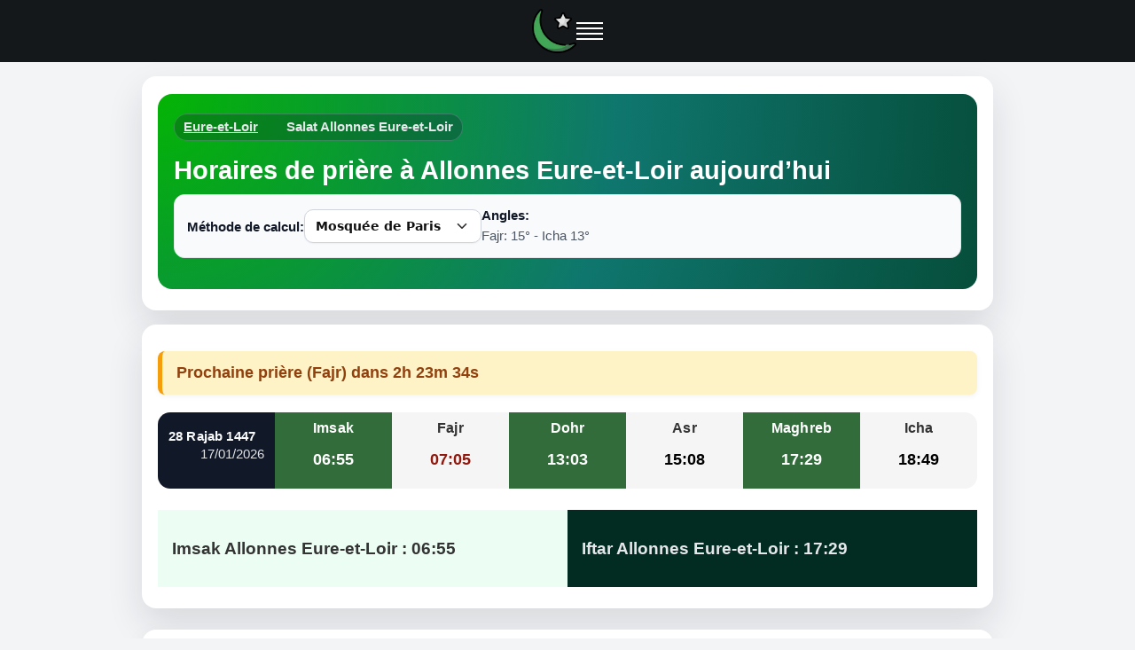

--- FILE ---
content_type: text/html; charset=UTF-8
request_url: https://heure-priere.fr/horaire-priere-allonnes-28150-fr
body_size: 10723
content:
<!doctype html>
  
<html lang="fr-FR">
<head>
<meta charset="utf-8">
<meta name="viewport" content="width=device-width, initial-scale=1"> 
<meta name="description" content="Horaires de prière à Allonnes Eure-et-Loir aujourd’hui : Fajr, Dohr, Asr, Maghreb, Icha. Heures Imsak/Iftar, calendrier mensuel et méthodes de calcul (Mosquée de Paris, MWL, ISNA, Umm Al-Qura…).">
<title>Horaires de prière à Allonnes Eure-et-Loir aujourd’hui – Calendrier prière janvier 2026 : Fajr, Dohr, Asr, Maghreb, Icha</title>
<link rel="canonical" href="https://heure-priere.fr/horaire-priere-allonnes-28150-fr">

<style>.headerbar,body.hp-page-horaires .hero .breadcrumb a:hover{color:#fff}.sidebar-nav a,body.hp-page-horaires .forecast-table .forecast-container .forecast.today .forecast-header{padding:10px 12px}*{box-sizing:border-box}body{margin:0;font-family:system-ui,-apple-system,Segoe UI,Roboto,Helvetica,Arial,sans-serif;color:#333;background:#fff}.container{max-width:960px;margin:0 auto;padding:0 15px}.hero{padding:20px 0}.hero300{min-height:220px!important}.breadcrumb{background:#f5f5f5;border-radius:4px;padding:8px 15px}h1{font-size:1.6em;line-height:1.2;margin:.4rem 0 0}.ads-content{min-height:320px}.off-screen{content-visibility:auto;contain-intrinsic-size:1000px}.h4-like{display:inline-block;font-weight:700;font-size:1.05em}[role=button],a,button,select{touch-action:manipulation}#articles,.cities,.faq,.hp-section,.related,footer{content-visibility:auto;contain-intrinsic-size:800px 1000px}#sidebar{contain:layout size}.breadcrumb,.footer,.method-row{contain:layout paint}a,button{-webkit-tap-highlight-color:transparent}.headerbar{position:sticky;top:0;z-index:1000;min-height:64px;padding:0 16px;background:#15181b;display:flex;align-items:center;justify-content:space-between;will-change:transform}.headerbar .brand{display:flex;align-items:center;gap:12px}.headerbar .branding-logo img{width:50px;height:50px;display:block;aspect-ratio:1/1}.hamburger{width:30px;height:20px;border:0;background:0 0;position:relative;cursor:pointer}.hamburger span{position:absolute;left:0;right:0;height:2px;background:#fff;transition:transform .2s,opacity .2s}.hamburger span:first-child{top:0}.hamburger span:nth-child(2){top:6px}.hamburger span:nth-child(3){top:12px}.hamburger span:nth-child(4){top:18px}.hamburger:focus-visible{outline:#93c5fd solid 2px;outline-offset:2px}.sidebar{position:fixed;inset:0 0 0 auto;width:min(320px,90vw);height:100dvh;z-index:1100;contain:content;background:#fff;color:#111;box-shadow:-12px 0 28px rgba(0,0,0,.18);overflow-y:auto;-webkit-overflow-scrolling:touch;padding:16px 12px 24px;transform:translateX(100%);opacity:0;pointer-events:none;transition:transform .18s ease-out,opacity .18s ease-out;will-change:transform,opacity}#bloc-hadith,.sidebar-inner{position:relative}#sidebar[hidden]{display:none!important}.sidebar-inner{width:100%;height:100%;background:#fff;color:#111}.close-sidebar{position:absolute;top:8px;right:8px;width:36px;height:36px;border:0;background:0 0;cursor:pointer}.close-sidebar span{position:absolute;top:17px;left:8px;right:8px;height:2px;background:#111}.close-sidebar span:first-child{transform:rotate(45deg)}.close-sidebar span:last-child{transform:rotate(-45deg)}.sidebar-nav{margin-top:32px;display:flex;flex-direction:column;gap:8px}.sidebar-nav a{display:block;border-radius:8px;text-decoration:none;color:#111;background:#f8f9fa;border:1px solid #e5e7eb}.sidebar-nav a:focus-visible,.sidebar-nav a:hover{background:#eef2ff;border-color:#c7d2fe;outline:0}.sidebar.is-open{transform:translateX(0);opacity:1;pointer-events:auto}.breadcrumb{font-size:.95rem;margin:12px 0;color:#555}.breadcrumb a{color:inherit;text-decoration:underline;text-underline-offset:2px}.breadcrumb a:hover{color:#1d4ed8}body.hp-page-horaires{background:#f3f4f6}body.hp-page-horaires .forecast-table>.container{background:#fff;border-radius:16px;box-shadow:0 18px 40px rgba(15,23,42,.12);padding:20px 18px 24px;margin-top:16px}body.hp-page-horaires .hero{background:radial-gradient(circle at top left,#04b404 0,#0f766e 55%,#064e3b 100%);border-radius:16px;padding:22px 18px 18px;color:#f9fafb;min-height:0}body.hp-page-horaires .hero h1{color:#fff;margin-top:6px;margin-bottom:8px;font-size:1.8rem}body.hp-page-horaires .hero p{color:#e5e7eb;margin-top:4px}body.hp-page-horaires .hero .breadcrumb{display:inline-flex;align-items:center;gap:6px;background:rgba(15,23,42,.25);color:#e5e7eb;border-radius:999px;padding:4px 10px;margin:0 0 4px;border:1px solid rgba(148,163,184,.35);width:auto}body.hp-page-horaires .hero .breadcrumb a{color:#e5e7eb}body.hp-page-horaires #methodeForm{background:#f9fafb;border-radius:12px;padding:12px 14px;border:1px solid #e5e7eb;margin-top:10px;display:flex;gap:8px}body.hp-page-horaires .method-row{display:flex;align-items:center;gap:10px;justify-content:space-between}body.hp-page-horaires #methodeForm label{font-size:.95rem;color:#111827;margin:0}body.hp-page-horaires #angle{font-size:.93rem;color:#4b5563;margin:0}body.hp-page-horaires select.hp-select{-webkit-appearance:none;appearance:none;background:url("data:image/svg+xml;utf8,<svg xmlns='http://www.w3.org/2000/svg' width='18' height='18' viewBox='0 0 24 24' fill='none' stroke='%23333' stroke-width='2' stroke-linecap='round' stroke-linejoin='round'><polyline points='6 9 12 15 18 9'/></svg>") right 12px center/18px no-repeat #fff;border:1px solid #d0d5dd;border-radius:10px;padding:10px 40px 10px 12px;font:600 14px/1.2 system-ui,-apple-system,Segoe UI,Roboto,Helvetica,Arial,sans-serif;color:#111;box-shadow:0 1px 2px rgba(16,24,40,.05);transition:border-color .15s,box-shadow .15s,transform .02s}body.hp-page-horaires select.hp-select:hover{border-color:#b8bec7}body.hp-page-horaires select.hp-select:active{transform:translateY(1px)}body.hp-page-horaires select.hp-select:focus,body.hp-page-horaires select.hp-select:focus-visible{outline:0;border-color:#04b404;box-shadow:0 0 0 4px rgba(4,180,4,.15)}body.hp-page-horaires select.hp-select:disabled{background-color:#f2f4f7;color:#98a2b3;cursor:not-allowed}body.hp-page-horaires .forecast-table .forecast-container{display:flex!important;flex-wrap:nowrap;background:0 0;margin:16px 0 24px;border-radius:14px;overflow:hidden}body.hp-page-horaires .forecast-table .forecast-container .forecast{float:none!important;display:block!important;width:100%!important;box-sizing:border-box;padding-top:6px;padding-bottom:10px}body.hp-page-horaires .forecast-table .forecast-container .forecast.today{background:#111827;color:#f9fafb}body.hp-page-horaires .forecast-table .forecast-container .forecast.today .day{font-weight:600}body.hp-page-horaires .forecast-table .forecast-container .forecast.today .date{font-size:.92rem;opacity:.9}body.hp-page-horaires .forecast-table .forecast-container .forecast .forecast-header .day{font-size:.95rem;letter-spacing:.01em}body.hp-page-horaires .forecast-table .forecast-container .forecast .forecast-content .degree{font-size:1.15rem}body.hp-page-horaires .table{border-radius:12px;overflow:hidden;background:#fff}body.hp-page-horaires .table>thead>tr>th{background:#f3f4f6;font-weight:600;font-size:.92rem}body.hp-page-horaires .table>tbody>tr:nth-child(2n){background:#f9fafb}body.hp-page-horaires .table>tbody>tr:nth-child(odd){background:#fff}body.hp-page-horaires .table>tbody>tr:hover{background:#e5f9ec}body.hp-page-horaires .mbr-bg-gray,body.hp-page-horaires .mbr-bg-white{padding:12px 16px}body.hp-page-horaires .mbr-bg-white{background:#ecfdf3}body.hp-page-horaires .mbr-bg-gray{background:#022c22;color:#e5e7eb}body.hp-page-horaires .container.off-screen:last-of-type,body.hp-page-horaires .features2{background:#fff;border-radius:16px;padding:20px 18px 18px;box-shadow:0 10px 25px rgba(15,23,42,.08);margin-top:24px}body.hp-page-horaires .container.off-screen ul,body.hp-page-horaires .features2 ul{padding-left:0;list-style:none}body.hp-page-horaires .container.off-screen li,body.hp-page-horaires .features2 li{line-height:1.7}body.hp-page-horaires .lst_spc a{color:#0369a1;font-weight:500}body.hp-page-horaires .lst_spc a:hover{color:#0ea5e9;text-decoration:underline}#next-prayer-countdown{background:#fef3c7;color:#92400e;font-size:1.05rem;font-weight:600;padding:12px 16px;margin:20px 0;border-left:5px solid #f59e0b;border-radius:8px;box-shadow:0 2px 6px rgba(0,0,0,.05);animation:.5s ease-in-out fadeIn;transition:background .3s}@media (min-width:768px){.hero300{min-height:440px}body.hp-page-horaires .forecast-table .forecast-container{flex-direction:row}body.hp-page-horaires .forecast-table .forecast-container .forecast{width:auto!important;flex:1 1 0}body.hp-page-horaires .forecast-table .forecast-container .forecast.today{flex-basis:1.35}#next-prayer-countdown{font-size:1.15rem}}@keyframes fadeIn{from{opacity:0;transform:translateY(10px)}to{opacity:1;transform:translateY(0)}}#bloc-hadith blockquote{font-family:Georgia,serif;color:#1e293b;background:#f0fdf4;border-left:4px solid #22c55e;margin-top:16px;padding:12px 16px;border-radius:8px}#bloc-hadith blockquote footer{margin-top:8px;font-style:normal;color:#64748b}#bloc-hadith .hadith-text{max-height:none;overflow:hidden;transition:max-height .25s}#bloc-hadith .hadith-text.is-collapsed::after{content:"";position:absolute;left:0;right:0;bottom:2.5rem;height:40px;pointer-events:none;background:linear-gradient(to bottom,rgba(240,253,244,0),#f0fdf4)}#bloc-hadith .hadith-toggle{display:inline-flex;align-items:center;justify-content:center;margin-top:8px;padding:6px 12px;font-size:.95rem;font-weight:500;border-radius:999px;border:1px solid #22c55e;background:#fff;color:#15803d;cursor:pointer;transition:background .15s,color .15s,border-color .15s}#bloc-hadith .hadith-toggle:focus-visible,#bloc-hadith .hadith-toggle:hover{background:#22c55e;color:#fff;border-color:#15803d;outline:0}@media (max-width:767px){body.hp-page-horaires .forecast-table>.container{margin-top:10px;padding:16px 12px 20px}body.hp-page-horaires .hero{padding:16px 12px 14px}body.hp-page-horaires .hero h1{font-size:1.35rem}body.hp-page-horaires .forecast-table .forecast-container{flex-direction:column}body.hp-page-horaires .forecast-table .forecast-container .forecast{display:flex!important;align-items:center;justify-content:space-between;padding:8px 12px}body.hp-page-horaires .forecast-table .forecast-container .forecast.today{flex-direction:column;align-items:flex-start}body.hp-page-horaires .forecast-table .forecast-container .forecast.today .forecast-header{width:100%}body.hp-page-horaires #methodeForm{padding:10px 10px 12px;margin-top:12px}body.hp-page-horaires .method-row{flex-direction:column;align-items:stretch;gap:4px}body.hp-page-horaires select.hp-select{width:100%;font-size:1rem;background-position:right 10px center}#bloc-hadith .hadith-text{max-height:180px}}</style>

<link rel="preload" href="/css/app_min.css" as="style" onload="this.onload=null;this.rel='stylesheet'">
<noscript><link rel="stylesheet" href="/css/app_min.css"></noscript>
<link rel="shortcut icon" href="/images/logo-prierev1.png" type="image/x-icon">
<link rel="alternate" hreflang="fr-FR" href="https://heure-priere.fr/horaire-priere-allonnes-28150-fr">
<link rel="alternate" hreflang="x-default" href="https://heure-priere.fr/horaire-priere-allonnes-28150-fr">
<link rel="preconnect" href="https://www.googletagmanager.com" crossorigin>
<link rel="preconnect" href="https://pagead2.googlesyndication.com" crossorigin>
<link rel="preconnect" href="https://googleads.g.doubleclick.net" crossorigin>

<meta property="og:description" content="Horaires de prière à Allonnes Eure-et-Loir aujourd’hui : Fajr, Dohr, Asr, Maghreb, Icha. Heures Imsak/Iftar, calendrier mensuel et méthodes de calcul (Mosquée de Paris, MWL, ISNA, Umm Al-Qura…).">
<meta property="og:title" content="Horaire priere Allonnes Eure-et-Loir 2026">
<meta property="og:type" content="website">
<meta property="og:image" content="https://heure-priere.fr/images/mosquee-heure-priere.png">
<meta property="og:url" content="https://heure-priere.fr/horaire-priere-allonnes-28150-fr">
</head>
<body class="hp-page-horaires">
<header class="headerbar" role="banner">
  <div class="brand">
    <a class="branding-logo" href="https://heure-priere.fr/" title="Accueil heure-priere.fr">
      <img src="https://heure-priere.fr/images/logo-hp166.webp" width="50" height="50" alt="Heure de prière">
    </a>
    <button class="hamburger" aria-label="Ouvrir le menu" aria-controls="sidebar" aria-expanded="false" onclick="toggleSidebar(true)">
      <span></span><span></span><span></span><span></span>
    </button>
  </div>
</header>

<aside id="sidebar" class="sidebar" aria-hidden="true">
  <div class="sidebar-inner">
    <button class="close-sidebar" aria-label="Fermer le menu" onclick="toggleSidebar(false)"><span></span><span></span></button>
    <nav class="sidebar-nav" aria-label="Navigation principale">
      <a href="/">Horaires de prières</a>
    <a href="/position.php">Heure de prière près de moi</a>
    <a href="/ramadan-calendrier-horaires-de-prieres">Ramadan 2026</a>
    <a href="/calendrier-musulman.php">Calendrier musulman</a>
    <a href="/coran.php">Coran</a>
    <a href="/la-priere-dans-lislam-en-11-etapes/">Comment faire la prière</a>
    </nav>
  </div>
</aside>

<script defer>
const sidebar = document.getElementById('sidebar');
const burger  = document.querySelector('.hamburger');

function toggleSidebar(open){
  if(!sidebar) return;  
  if (open){
    sidebar.classList.add('is-open');
    sidebar.setAttribute('aria-hidden','false');
    burger?.setAttribute('aria-expanded','true');
  } else {
    sidebar.classList.remove('is-open');
    sidebar.setAttribute('aria-hidden','true');
    burger?.setAttribute('aria-expanded','false');
  }
}

document.addEventListener('keydown', e => { 
  if(e.key==='Escape'){
    requestAnimationFrame(()=>toggleSidebar(false));
  }
},{passive:true});
</script><main id="main-content" role="main">
<div class="forecast-table">				
		<div class="container">	
			<div class="hero hero300">
			<div class="breadcrumb"><a href="//heure-priere.fr/horaire-priere-eure-et-loir-28">Eure-et-Loir</a><b>Salat Allonnes Eure-et-Loir</b></div>
			<h1>Horaires de prière à Allonnes Eure-et-Loir aujourd’hui</h1>
						
			<div id="methodeForm">
				<div class="method-row">
						<label for="methode" style="margin: 0;"><b>Méthode de calcul:</b></label>
						<select class="hp-select" name="methode" id="methode">	<option value="MWL" >Ligue islamique mondiale </option>	<option value="ISNA" >Société islamique d'Amérique du Nord </option>	<option value="MAKKAH" >Université d'Umm Al-Qura LA MECQUE </option>	<option value="KARACHI" >University of Islamic Sciences KARACHI </option>	<option value="JAFARI" >JAFARI </option>	<option value="FRANCE" selected>Mosquée de Paris </option>	<option value="TURKEY" >Diyanet İşleri Başkanlığı </option>	<option value="RUSSIA" >Musulmans de Russie </option></select>
			   </div>
				<div class="method-row-angles">
					<label for="angle" style="margin: 0;"><b>Angles:</b></label>
					<p name="angle" id="angle" style="margin: 0;">Fajr: 15° - Icha 13°</p>
				</div>
			 </div>					
			 </div>	
		</div>			
		<div class="container">			
				<div id="next-prayer-countdown" style="font-weight: bold; font-size: 1.1rem; margin-top: 10px;"></div>
				<script>
(function(){
  const times = {
    Fajr: "07:05",
    Dhuhr: "13:03",
    Asr: "15:08",
    Maghrib: "17:29",
    Isha: "18:49"
  };

  const now = new Date();
  const baseDate = new Date(now.toDateString());
  let nextPrayerName = '';
  let nextPrayerTime = null;

  for (const [name, timeStr] of Object.entries(times)) {
    const [h, m] = timeStr.split(':');
    const prayerDate = new Date(baseDate);
    prayerDate.setHours(+h, +m, 0);
    if (now < prayerDate) {
      nextPrayerName = name;
      nextPrayerTime = prayerDate;
      break;
    }
  }

  if (nextPrayerTime) {
    const countdownEl = document.getElementById('next-prayer-countdown');
    function updateCountdown() {
      const now = new Date();
      const diff = nextPrayerTime - now;
      if (diff <= 0) {
        countdownEl.innerText = "C'est l'heure de la prière !";
        return;
      }
      const h = Math.floor(diff / 3600000);
      const m = Math.floor((diff % 3600000) / 60000);
      const s = Math.floor((diff % 60000) / 1000);
      countdownEl.innerText = `Prochaine prière (${nextPrayerName}) dans ${h}h ${m}m ${s}s`;
    }
    updateCountdown();
    setInterval(updateCountdown, 1000);
  }
})();
</script><div class="forecast-container">
						<div class="today forecast">
							<div class="forecast-header">
								<div class="day">28 Rajab 1447</div>
								<div class="date">17/01/2026</div>
							</div> 
												
						</div>										
						<div class="forecast">							
							<div class="forecast-header">	
								<div class="day"><span class='h4-like'>Imsak</span></div>
							</div>
							<div class="forecast-content">
								<div class="degree" style="color:#fff">06:55</div>
							</div>
						</div>
						<div class="forecast">
							<div class="forecast-header">
								<div class="day"><span class='h4-like'>Fajr</span></div>
							</div>
							<div class="forecast-content">
								<div class="degree" style="color:#90180c">07:05</div>
							</div>
						</div>				
						<div class="forecast">
							<div class="forecast-header">
								<div class="day"><span class='h4-like'>Dohr</span></div>
							</div>
						<div class="forecast-content">
								<div class="degree" style="color:#fff">13:03</div>
							</div>
						</div>
						<div class="forecast">
							<div class="forecast-header">
								<div class="day"><span class='h4-like'>Asr</span></div>
							</div>
							<div class="forecast-content">
								<div class="degree" style="color:#000">15:08</div>
							</div>
						</div>
						<div class="forecast">
							<div class="forecast-header">
								<div class="day"><span class='h4-like'>Maghreb</span></div>
							</div>
							<div class="forecast-content">
								<div class="degree" style="color:#fff">17:29</div>
							</div>
						</div>
						<div class="forecast">
							<div class="forecast-header">
								<div class="day"><span class='h4-like'>Icha</span></div>
							</div>
							<div class="forecast-content">
								<div class="degree" style="color:#000">18:49</div>
							</div>
						</div>
				</div>
				

<div class="forecast-content">							
	</div>
					
<div class='col-md-6 mbr-bg-white'><h3><strong>Imsak Allonnes Eure-et-Loir </strong>: 06:55</h3></div>	<div class='col-md-6 mbr-bg-gray mbr-black'><h3><strong>Iftar Allonnes Eure-et-Loir </strong>: 17:29</h3></div>			
		</div>
</div>		



		<div  class="container features2">
					<h2>Horaire prière Allonnes Eure-et-Loir d'aujourd'hui</h2>
					<p>L'<strong>horaire priere à Allonnes Eure-et-Loir</strong> aujourd'hui débute avec la <b>prière</b> de <b>Fajr</b> à 07:05 (l'horaire imsak est 10 minutes avant), la salat de <b>Dohr</b> à 13:03, la prière du <b>Asr</b> à 15:08 et se terminent avec la prière du <b>Maghreb</b> à 17:29 qui est également l’heure de l’iftar, et enfin la <b>salat</b> dite du <b>Icha</b> à 18:49.</p>
					<p>La méthode de calcul utilisée par défaut se base sur la convention de la <b>Grande mosquée de Paris</b>, la méthode est détaillée ci-dessous. Vous pouvez utiliser les autres méthodes en sélectionnant dans la liste ci-dessus. </p>					
					<p>Cliquez pour accèder aux <a style="text-decoration:underline" href="https://heure-priere.fr/position.php">horaires de prières</a> de votre position.</p>					
					 <h2>À quelle heure ont lieu les prières à Allonnes Eure-et-Loir aujourd’hui&nbsp;?</h2>
					<p>
					À Allonnes Eure-et-Loir, les horaires de prière d’aujourd’hui sont les suivants&nbsp;:
					la prière du <strong>Fajr</strong> à 07:05, le <strong>Dohr</strong> à 13:03,
					l’<strong>Asr</strong> à 15:08, le <strong>Maghreb</strong> à 17:29 (heure de l’<strong>Iftar</strong>)
					et l’<strong>Icha</strong> à 18:49.
					L’<strong>Imsak</strong> est estimé à 06:55, soit quelques minutes avant le Fajr.
					</p>	
		</div>
<hr>
<div id="pub2" class="ads-content center off-screen" data-ad-slot="6763686760"></div>			

<div class="container features2 off-screen">
			<br><h2 id='heure-priere'>Heure de priere Allonnes Eure-et-Loir mois de janvier 2026</h2><table class="table table-bordered">
			<caption>En plus de l'horaire de prière à Allonnes Eure-et-Loir, le tableau ci-dessous vous donne les horaires quotidiens des cinq prières obligatoires (Fajr, Dohr, Asr, Maghrib, Icha) pour le mois de janvier.</caption>
			<thead>
			  <tr><th><b>Date</b></th><th><b>Fajr</b></th><th><b>Dohr</b></th><th><b>Asr</b></th><th><b>Maghrib</b></th><th><b>Isha</b></th></tr>
			</thead><tr><td>jeu 1 janvier</td><td>07:09</td><td>12:57</td><td>14:52</td><td>17:09</td><td>18:32</td></tr><tr><td>ven 2 janvier</td><td>07:09</td><td>12:57</td><td>14:52</td><td>17:10</td><td>18:33</td></tr><tr><td>sam 3 janvier</td><td>07:09</td><td>12:58</td><td>14:53</td><td>17:12</td><td>18:34</td></tr><tr><td>dim 4 janvier</td><td>07:09</td><td>12:58</td><td>14:54</td><td>17:13</td><td>18:35</td></tr><tr><td>lun 5 janvier</td><td>07:09</td><td>12:59</td><td>14:55</td><td>17:14</td><td>18:36</td></tr><tr><td>mar 6 janvier</td><td>07:09</td><td>12:59</td><td>14:56</td><td>17:15</td><td>18:37</td></tr><tr><td>mer 7 janvier</td><td>07:09</td><td>13:00</td><td>14:57</td><td>17:16</td><td>18:38</td></tr><tr><td>jeu 8 janvier</td><td>07:09</td><td>13:00</td><td>14:58</td><td>17:17</td><td>18:39</td></tr><tr><td>ven 9 janvier</td><td>07:09</td><td>13:00</td><td>14:59</td><td>17:18</td><td>18:40</td></tr><tr><td>sam 10 janvier</td><td>07:08</td><td>13:01</td><td>15:00</td><td>17:20</td><td>18:41</td></tr><tr><td>dim 11 janvier</td><td>07:08</td><td>13:01</td><td>15:01</td><td>17:21</td><td>18:42</td></tr><tr><td>lun 12 janvier</td><td>07:08</td><td>13:02</td><td>15:02</td><td>17:22</td><td>18:43</td></tr><tr><td>mar 13 janvier</td><td>07:07</td><td>13:02</td><td>15:04</td><td>17:24</td><td>18:45</td></tr><tr><td>mer 14 janvier</td><td>07:07</td><td>13:02</td><td>15:05</td><td>17:25</td><td>18:46</td></tr><tr><td>jeu 15 janvier</td><td>07:06</td><td>13:03</td><td>15:06</td><td>17:26</td><td>18:47</td></tr><tr><td>ven 16 janvier</td><td>07:06</td><td>13:03</td><td>15:07</td><td>17:28</td><td>18:48</td></tr><tr style="background: #C70039; color:#fff"><td>Aujourd'hui</td><td>07:05</td><td>13:03</td><td>15:08</td><td>17:29</td><td>18:49</td></tr><tr><td>dim 18 janvier</td><td>07:05</td><td>13:04</td><td>15:10</td><td>17:31</td><td>18:51</td></tr><tr><td>lun 19 janvier</td><td>07:04</td><td>13:04</td><td>15:11</td><td>17:32</td><td>18:52</td></tr><tr><td>mar 20 janvier</td><td>07:04</td><td>13:04</td><td>15:12</td><td>17:34</td><td>18:53</td></tr><tr><td>mer 21 janvier</td><td>07:03</td><td>13:05</td><td>15:13</td><td>17:35</td><td>18:54</td></tr><tr><td>jeu 22 janvier</td><td>07:02</td><td>13:05</td><td>15:15</td><td>17:37</td><td>18:56</td></tr><tr><td>ven 23 janvier</td><td>07:01</td><td>13:05</td><td>15:16</td><td>17:38</td><td>18:57</td></tr><tr><td>sam 24 janvier</td><td>07:01</td><td>13:05</td><td>15:17</td><td>17:40</td><td>18:58</td></tr><tr><td>dim 25 janvier</td><td>07:00</td><td>13:06</td><td>15:18</td><td>17:41</td><td>19:00</td></tr><tr><td>lun 26 janvier</td><td>06:59</td><td>13:06</td><td>15:20</td><td>17:43</td><td>19:01</td></tr><tr><td>mar 27 janvier</td><td>06:58</td><td>13:06</td><td>15:21</td><td>17:44</td><td>19:03</td></tr><tr><td>mer 28 janvier</td><td>06:57</td><td>13:06</td><td>15:22</td><td>17:46</td><td>19:04</td></tr><tr><td>jeu 29 janvier</td><td>06:56</td><td>13:06</td><td>15:24</td><td>17:48</td><td>19:05</td></tr><tr><td>ven 30 janvier</td><td>06:55</td><td>13:07</td><td>15:25</td><td>17:49</td><td>19:07</td></tr><tr><td>sam 31 janvier</td><td>06:54</td><td>13:07</td><td>15:26</td><td>17:51</td><td>19:08</td></tr></table><h3>Awakat salat Joumouha</h3><p>La prière de Joumouha à Allonnes Eure-et-Loir aura lieu le vendredi 23/01/2026 à 13:05. Les heures de prières du Dohr sont les mêmes pour la prière de Joumouha en France.</p></div>
		
<div class="container features2 off-screen">				
	<h2 class='titre'>Heures de priere Allonnes Eure-et-Loir pour Imsak et Iftar</h2><p>L'<b>imsak</b> (l'heure d'arrêter de manger) est estimée à 06:55, tant dit que l'heure <b>Iftar</b> (heure de rompre le jeûne) est prévue à 17:29.</p>		
</div>		
				
		
		
		
		
<section class="faq off-screen">
  <div class="container">
    <h2>Questions fréquentes sur les horaires de prière à Allonnes Eure-et-Loir</h2>
    
    <details>
      <summary>Quelle méthode de calcul est utilisée pour les horaires de prière à Allonnes Eure-et-Loir ?</summary>
      <p>
        Par défaut, nous utilisons la méthode de la <strong>Grande Mosquée de Paris</strong> (Fajr 15°, Icha 13°),
        qui est largement adoptée en France pour le calcul des horaires de prière.
        Vous pouvez toutefois choisir d’autres conventions internationales
        (Ligue islamique mondiale, Société islamique d'Amérique du Nord, Université d'Umm Al-Qura LA MECQUE, University of Islamic Sciences KARACHI, JAFARI, Mosquée de Paris, Diyanet İşleri Başkanlığı, Musulmans de Russie)
        grâce au sélecteur de méthode de calcul en haut de la page.
      </p>
    </details>
    <details>
      <summary>Ces horaires sont-ils valables dans toute la ville de Allonnes Eure-et-Loir ?</summary>
      <p>
        Les horaires affichés pour <strong>Allonnes Eure-et-Loir</strong>
        sont calculés à partir de ses coordonnées géographiques (latitude, longitude)
        et sont valables pour l’ensemble de la commune.
                Les écarts éventuels à l’intérieur de la ville restent très faibles (quelques minutes tout au plus).
              </p>
    </details>
    
    <details>
      <summary>À quelle heure ont lieu l’Imsak et l’Iftar aujourd’hui à Allonnes Eure-et-Loir ?</summary>
      <p>
        Aujourd’hui à <strong>Allonnes Eure-et-Loir</strong>,
        l’<strong>Imsak</strong> (heure à laquelle il faut arrêter de manger avant le jeûne) est estimé à
        <strong>06:55</strong>.
        L’<strong>Iftar</strong> (heure de rupture du jeûne) correspond à l’heure de la prière du
        <strong>Maghreb</strong>, fixée aujourd’hui à <strong>17:29</strong>.
      </p>
    </details>
   
    <details>
      <summary>Les horaires changent-ils pendant le Ramadan à Allonnes Eure-et-Loir ?</summary>
      <p>
        Oui, les horaires de prière évoluent chaque jour en fonction du lever et du coucher du soleil.
        Pendant le mois de <strong>Ramadan</strong>, les heures du <strong>Fajr</strong> (début du jeûne)
        et du <strong>Maghreb</strong> (Iftar) avancent ou reculent progressivement.
        Le <strong>calendrier mensuel</strong> affiché sur cette page vous permet d’anticiper les horaires
        pour l’ensemble du mois.
      </p>
    </details>    
    <details>
      <summary>Puis-je afficher ces horaires pour ma mosquée ou mon site internet ?</summary>
      <p>
        Oui, vous pouvez utiliser les horaires de prière fournis par <strong>heure-priere.fr</strong>
        pour votre mosquée ou votre site web. Nous travaillons sur des widgets ou iframes simples à intégrer.
        Pour toute demande spécifique (affichage écran, export, intégration sur un site), vous pouvez nous contacter.
      </p>
    </details>
  </div>
</section>


	
		
		
<div class="container features2 off-screen">
<h2>Articles sur la prière</h2>
<ul>
	<li><a href="https://heure-priere.fr/les-heures-de-debut-et-de-fin-de-chaque-priere-musulmane/">Heures de début et de fin de chaque prière</a></li>
	<li><a href="https://heure-priere.fr/difference-entre-langle-12-15-et-18-pour-sobh-sadiq/">Différence angle 12°, 13°, 15° et 18° pour Sobh</a></li>
	<li><a href="https://heure-priere.fr/langle-12-ne-serait-pas-acceptable-pour-le-calcul-des-horaires-de-priere/">L'angle 12° est-il acceptable pour le calcul des horaires de prière</a></li>
	<li><a href="https://heure-priere.fr/comment-trouver-la-direction-de-la-qibla/">Comment trouver la Qibla</a></li>
	<li><a href="https://heure-priere.fr/comment-sont-calculees-les-horaires-des-prieres-musulmanes/">Comment sont calculées les horaires des prières</a></li>
</ul>
</div>

<div class="container off-screen">
			<h2>Horaires de prière à proximité de Allonnes Eure-et-Loir</h2><ul><li><a class='lst_spc' href='horaire-priere-boisville-la-saint-père-28150-fr'>Prière à Boisville-la-Saint-Père (Eure-et-Loir)</a></li>  </ul>		</div>	
		
</main>		
<noscript>
  <iframe src="https://www.googletagmanager.com/ns.html?id=G-JDHK8KC0S0" height="0" width="0" style="display:none;visibility:hidden"></iframe>
</noscript>

<footer class="footer" role="contentinfo" dir="auto">
  <div class="container">
    <div class="footer-content">
      <p class="copy">
        &copy; 2026 Heure-priere. Tous droits réservés.
      </p>

      <nav class="legal" aria-label="Liens juridiques">
        <a href="/mentions-legales/" class="footer-link" lang="fr" dir="ltr">Mentions légales</a>
        <span class="sep" aria-hidden="true">•</span>
        <a href="/politique-cookies/" class="footer-link" lang="fr" dir="ltr">Politique de confidentialité et cookies</a>
        <span class="sep" aria-hidden="true">•</span>
        <a href="/ugc.php" class="footer-link" lang="fr" dir="ltr">Informations RGPD</a>
      </nav>
    </div>
  </div>
</footer>
<script type="application/ld+json">
{
 "@context": "https://schema.org",
 "@type": "BreadcrumbList",
 "itemListElement": [
   {"@type": "ListItem","position":1,"name":"Accueil","item":"https://heure-priere.fr/"},
   {"@type":"ListItem","position":2,"name":"Eure-et-Loir","item":"https://heure-priere.fr/horaire-priere-eure-et-loir-28"},
   {"@type": "ListItem","position":3,"name":"Horaires à Allonnes Eure-et-Loir","item":"https://heure-priere.fr/horaire-priere-allonnes-28150-fr"}
 ]
}
</script>

<script type="application/ld+json">
{
 "@context":"https://schema.org",
 "@type":"WebPage",
 "name":"Horaire prière Allonnes Eure-et-Loir",
 "description":"Horaire priere Allonnes Eure-et-Loir - 28150 pour aujourd'hui. Les horaires et Heure de priere Allonnes Eure-et-Loir et horaires du iftar imsak , calendrier du ramadan 2026",
 "inLanguage":"fr-FR",
 "url":"https://heure-priere.fr/horaire-priere-allonnes-28150-fr",
 "isPartOf":{"@type":"WebSite","name":"heure-priere.fr","url":"https://heure-priere.fr/"},
 "datePublished":"2017-01-11",
 "dateModified":"2026-01-17"
}
</script>

<script type="application/ld+json">
{
    "@context": "https://schema.org",
    "@type": "FAQPage",
    "mainEntity": [
        {
            "@type": "Question",
            "name": "Quelle méthode de calcul est utilisée pour les horaires de prière à Allonnes Eure-et-Loir ?",
            "acceptedAnswer": {
                "@type": "Answer",
                "text": "Par défaut, la méthode de la Grande Mosquée de Paris (Fajr 15°, Icha 13°) est utilisée. D’autres conventions internationales sont disponibles dans le sélecteur de méthode (MWL, ISNA, Umm Al-Qura, etc.)."
            }
        },
        {
            "@type": "Question",
            "name": "Puis-je afficher ces horaires pour ma mosquée à Allonnes Eure-et-Loir ?",
            "acceptedAnswer": {
                "@type": "Answer",
                "text": "Oui, vous pouvez intégrer un widget ou iframe proposé par heure-priere.fr dans votre site. Contactez-nous pour plus d’informations."
            }
        },
        {
            "@type": "Question",
            "name": "Les horaires de prière sont-ils valables dans toute la ville de Allonnes Eure-et-Loir ?",
            "acceptedAnswer": {
                "@type": "Answer",
                "text": "Oui, les horaires sont calculés pour la commune de Allonnes Eure-et-Loir à partir de ses coordonnées géographiques, et restent valables pour l’ensemble de la ville, avec des écarts de quelques minutes au maximum."
            }
        }
    ]
}</script>

<script>
  window.dataLayer = window.dataLayer || [];
  function gtag(){ dataLayer.push(arguments); }
  gtag('js', new Date());

  (function lazyGA(){
    var started = false;
    function start(){
      if (started) return;
      started = true;
      var s = document.createElement('script');
      s.src = 'https://www.googletagmanager.com/gtag/js?id=G-JDHK8KC0S0';
      s.defer = true;
      s.onload = function(){
        gtag('config', 'G-JDHK8KC0S0');
      };
      document.head.appendChild(s);
    }
    window.addEventListener('load', function(){
      setTimeout(start, 2000);
    });
  })();
</script><script defer>
(function(){
  var slots   = document.querySelectorAll('.ads-content[data-ad-slot]');
  var mounted = new WeakSet();
  var queue   = [];
  var scheduling = false;

  function ensureAdsScriptLoaded(cb){
    if (document.querySelector('script[data-adsbygoogle]')) {
      cb();
      return;
    }
    var s = document.createElement('script');
    s.src = 'https://pagead2.googlesyndication.com/pagead/js/adsbygoogle.js?client=ca-pub-4932763657864154';
    s.async = true;
    s.crossOrigin = 'anonymous';
    s.setAttribute('data-adsbygoogle','1');
    s.onload = cb;
    document.head.appendChild(s);
  }

  function mount(slot){
    if (mounted.has(slot)) return;
    mounted.add(slot);

    ensureAdsScriptLoaded(function(){
      var ins = document.createElement('ins');
      ins.className = 'adsbygoogle';
      ins.style.display = 'block';
      ins.setAttribute('data-ad-client','ca-pub-4932763657864154');
      ins.setAttribute('data-ad-slot', slot.getAttribute('data-ad-slot'));
      ins.setAttribute('data-ad-format','auto');
      ins.setAttribute('data-full-width-responsive','true');
      slot.appendChild(ins);

      (window.adsbygoogle = window.adsbygoogle || []).push({});
    });
  }

  function scheduleMounts(){
    if (scheduling) return;
    scheduling = true;

    var runner = function(){
      scheduling = false;
      var items = queue.slice();
      queue.length = 0;
      items.forEach(mount);
    };

    if ('requestIdleCallback' in window){
      requestIdleCallback(runner, {timeout: 1500});
    } else {
      setTimeout(runner, 150);
    }
  }

  if ('IntersectionObserver' in window){
    var io = new IntersectionObserver(function(entries){
      for (var e of entries){
        if (e.isIntersecting){
          io.unobserve(e.target);
          queue.push(e.target);
        }
      }
      if (queue.length) scheduleMounts();
    }, { rootMargin: '200px 0px' });

    slots.forEach(function(el){ io.observe(el); });
  } else {
    // Fallback : montage différé mais sans IO
    queue = Array.prototype.slice.call(slots);
    scheduleMounts();
  }
})();
</script>
<script>
(function(){
  var sel = document.getElementById('methode');
  if (!sel) return;
  sel.addEventListener('change', function(e){
    var v = e.target.value;
    var maxAge = 3600*24*365;    
    document.cookie = 'hp_calc_method_ui=' + encodeURIComponent(v)
      + '; Max-Age=' + maxAge + '; Path=/; SameSite=Lax; Secure';
    window.location.href = window.location.pathname + window.location.hash;
  });
})();
</script>
<script>
(function() {
  var bloc = document.getElementById('bloc-hadith');
  if (!bloc) return;

  var text = bloc.querySelector('.hadith-text');
  var btn  = bloc.querySelector('.hadith-toggle');
  if (!text || !btn) return;

  var MAX_HEIGHT = 180; // doit correspondre à la valeur mobile en CSS

  function initHadithCollapse() {
    // On ne gère le repli que sur mobile (comme ta demande)
    var isMobile = window.innerWidth <= 767;
    // On remet tout à plat avant de mesurer
    text.classList.remove('is-collapsed');
    text.style.maxHeight = 'none';
    btn.hidden = true;
    btn.setAttribute('aria-expanded', 'false');
    btn.textContent = 'Lire la suite';

    if (!isMobile) {
      // Sur desktop on laisse tout affiché
      return;
    }

    // Si le texte dépasse la hauteur max, on active le mode "replié"
    if (text.scrollHeight > MAX_HEIGHT + 10) {
      text.classList.add('is-collapsed');
      text.style.maxHeight = MAX_HEIGHT + 'px';
      btn.hidden = false;
    }
  }

  // Initialisation au chargement
  initHadithCollapse();

  // Réagir au resize (rotation écran, etc.)
  window.addEventListener('resize', function() {
    // léger debounce
    clearTimeout(window.__hadithResizeTimer);
    window.__hadithResizeTimer = setTimeout(initHadithCollapse, 150);
  });

  // Gestion du clic sur le bouton
  btn.addEventListener('click', function() {
    var expanded = btn.getAttribute('aria-expanded') === 'true';

    if (expanded) {
      // Replier
      text.classList.add('is-collapsed');
      text.style.maxHeight = MAX_HEIGHT + 'px';
      btn.setAttribute('aria-expanded', 'false');
      btn.textContent = 'Lire la suite';
    } else {
      // Déplier
      text.classList.remove('is-collapsed');
      text.style.maxHeight = text.scrollHeight + 'px';
      btn.setAttribute('aria-expanded', 'true');
      btn.textContent = 'Réduire';
    }
  });
})();
</script>

</body></html>
